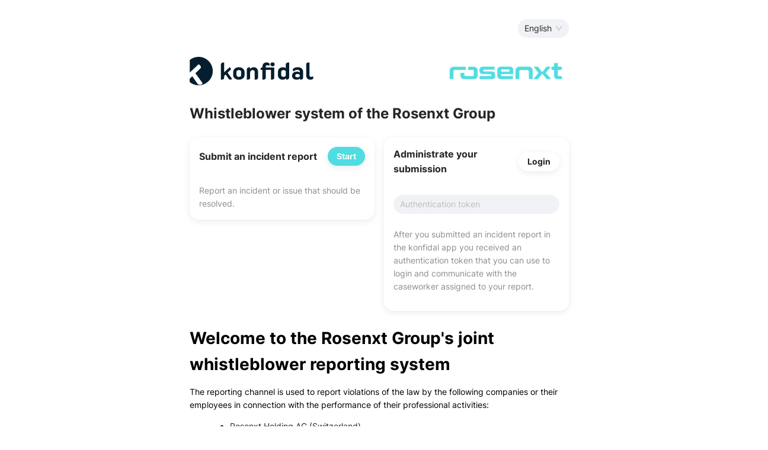

--- FILE ---
content_type: text/html
request_url: https://app.konfidal.eu/portal/445f05a4-2201-4313-97ec-53dc634abf7f
body_size: 1472
content:
<!doctype html><html lang="en"><head><base href="/"><meta charset="utf-8"/><link rel="icon" href="/favicon.ico"/><meta name="viewport" content="width=device-width,initial-scale=1"/><meta name="theme-color" content="#000000"/><title>konfidal whistleblowing system</title><meta data-react-helmet="true" property="og:url" content="https://app.konfidal.eu/"><meta data-react-helmet="true" property="og:type" content="website"><meta data-react-helmet="true" property="og:title" content="konfidal app"><meta data-react-helmet="true" name="description" property="og:description" content="The konfidal whistleblower system."><meta data-react-helmet="true" name="twitter:card" content="summary_large_image"><meta data-react-helmet="true" property="twitter:domain" content="app.konfidal.eu"><meta data-react-helmet="true" property="twitter:url" content="https://app.konfidal.eu/"><meta data-react-helmet="true" name="twitter:title" content="konfidal app"><meta data-react-helmet="true" name="twitter:description" content="The konfidal whistleblower system."><meta property="image" content="https://app.konfidal.eu/meta_image.png"/><meta property="og:image" content="https://app.konfidal.eu/meta_image.png"/><meta name="twitter:image" content="https://www.app.konfidal.eu/meta_image.png"/><link rel="manifest" href="/manifest.json"/><script defer="defer" src="/static/js/main.58d2dd67.js"></script><link href="/static/css/main.b318adcc.css" rel="stylesheet"></head><body><noscript>You need to enable JavaScript to run this app.</noscript><div id="root"></div></body></html>

--- FILE ---
content_type: text/html
request_url: https://app.konfidal.eu/assets/i18n/translations/en-US@POSIX.json
body_size: 1471
content:
<!doctype html><html lang="en"><head><base href="/"><meta charset="utf-8"/><link rel="icon" href="/favicon.ico"/><meta name="viewport" content="width=device-width,initial-scale=1"/><meta name="theme-color" content="#000000"/><title>konfidal whistleblowing system</title><meta data-react-helmet="true" property="og:url" content="https://app.konfidal.eu/"><meta data-react-helmet="true" property="og:type" content="website"><meta data-react-helmet="true" property="og:title" content="konfidal app"><meta data-react-helmet="true" name="description" property="og:description" content="The konfidal whistleblower system."><meta data-react-helmet="true" name="twitter:card" content="summary_large_image"><meta data-react-helmet="true" property="twitter:domain" content="app.konfidal.eu"><meta data-react-helmet="true" property="twitter:url" content="https://app.konfidal.eu/"><meta data-react-helmet="true" name="twitter:title" content="konfidal app"><meta data-react-helmet="true" name="twitter:description" content="The konfidal whistleblower system."><meta property="image" content="https://app.konfidal.eu/meta_image.png"/><meta property="og:image" content="https://app.konfidal.eu/meta_image.png"/><meta name="twitter:image" content="https://www.app.konfidal.eu/meta_image.png"/><link rel="manifest" href="/manifest.json"/><script defer="defer" src="/static/js/main.58d2dd67.js"></script><link href="/static/css/main.b318adcc.css" rel="stylesheet"></head><body><noscript>You need to enable JavaScript to run this app.</noscript><div id="root"></div></body></html>

--- FILE ---
content_type: text/html; charset=utf-8
request_url: https://app.konfidal.eu/api/media/public/image/b64?id=180&fit=cover
body_size: 27090
content:
iVBORw0KGgoAAAANSUhEUgAACCMAAAJxCAYAAAByw+rJAAAACXBIWXMAAC4jAAAuIwF4pT92AAAgAElEQVR4Xuzd71EcSbov4Pds7HfmOlDilgPoWKA+FgxlAT0WiLFALQuELFDLgkIWbMuCBQfqoHLgCgvmfqhkxM4AiaSErj/PE0FoNvanjVkJqquyfvnmf/[base64]/MiLWEbGKiKMHw+P1JSIuIuI8Is7buvqaycOs/Ncff/yRywAAAAAAAAA8uabrDyNiGxGvHk5OznVErNu6Os8FYS6UEQAAAAAAAIC9S9MQdhFxkIlO2ce2rta5EMzBP3IBAAAAAAAAgKeUJiLsYt5FhIiIk6brN7kQzIEyAgAAAAAAALBv25h/[base64]/jIhfcrmJumrr6ioXgpyZf/bt9edk5n+2U3C4kOdXz0sL9V9//PFHLgOTt5ALOQu3pEWDput/iYiXuRwPW9L3DI936+frZjFslf6rlxFxcM9vg6W5jIhdRJztc8FoqW4tlN1cp25+PYyIF/f9Pnhm1xFxU166iIiv6dcrpSbuc+s+7Pbzzir9+ktEHN3x2+Cp3L6OXaWvm2uZgmYBTdevI2IdEa8eTs7Gp4g4j4hzL6N4jPS5uI6I41jGz8l1fHvO3D0c/Xnpnck6hj9f6z08ly/x7fvcvcRCKCMwSbfKBTe/3jys3/yzD0+W6uamdVYPd+mlwzqGn/klPHzsy5cYFpgivi2aX918eeE2T+kzdRXD5+cqfIbC9/ocEWvXyKeR7gFW8a0k5T6AubiM4X7rIoYdQruH48xNugd7Gd/KVdYymKLLGJ4Xb1/Prh76Dfw5BWEbyy0YXUfEWQwvomaxbkVZqYRwmr6W+tn4ZM+Z6c93GxG/ZqLw1N5HxMZnwfwpIzBqHs7hp0z+4S69gNiGFw9j8jluLTZZOJ+e9HN1HMPLPQ+eUMZ1RJy2dbXNBXlYWhi7uUatwqQDluVTDMXinV1C85KubatbX0t9Acky3GyS2IXr2d+k57GLsL4ZMXyvHFtX4LZU1jkPzwERw8/IYcl13XRPsgv3IozHZUSsSn6fMz7KCIyGh3N4MpcxNGkntQCQxhV+yOUYhZtx5bsYFpvcPI7MrZd7p+HzFZ7SbwoJ3+/WNeo4lKTgxpcYFuK3U7uPZ5A2V9yUq9x/sWS3JzjunmKX75Q0Xb+NiJNcbmHcQxMRf64FnoWyzm0f27pa50KP1XT9RbgvYXw+t3W1yoWYLmUE9srDOTyb6xgahpNYyFREmLzL+HZUyCS+5+Yq7brZhPP/4Dn9t2vf49w6o9SCPDzsMoaF+dkcwzZXTdffFKvce8H9LmOYgHi+xGJC0/Vfw/XhLgoJC5c+Q9tcbonauvqvXOYxrLcyck1bV+e5ENOkjMCz83AOezOJkUfpxcS/[base64]/0kaL01D+hBKuY3iO2c79uqaM8KDriHg59+8B/lM6su0iPCM85Ken76X3M//O5WDP/q/PgHn6Ry4AP6Pp+nXT9bsYPuhehyIC7NtpuskfpfSSwsPHfB1FxIem6782Xb8Z8/fiFDVdv4mI/w1FBBiDdS6wJE3Xr1LZ8EP4nIdSTiLiwj3V80vrHFcxjJJWRIAyDiLiTUT8b9P121SynqvLXGDBDmKYrMiynIVnhAf9bBEhWeUCMAKmTM6UMgLFNV3/y62H8w/h4RzG5CDG/YLkNBdgFm4Wmv7fAhaanlzT9S+brr+I4c8UGAeloPjzueA8huOXLDBCeTf3VBdplz5P6C/rHK5p8HROYt6lhF0usHBHTdef5ULMQ9qUdJLLLdynXOCRlFeZAmWEmVJGoKim608j4io8nMOYjXKhMi0yHOVyzI5dfT8hfe7+O/zswOg0Xb/[base64]/0eHYX00L4Lowxh7A5zgblJ1+5duD7BPr2IiH/P5aXdvqTpUxdhuguMxdyeFTcRcZ0LLdxBlNsRzvichQmPj7HOBQCmQBmBH9Z0/SYi/jfGu8sauN9hLrAHGu/ceBXDrr7TXHBpbhURPLQDo5J2Yl+E6xOMxYfGmdvfLU132YWpjzBWN8+K61xwzNJ0hHUmRsQr6wLz0wzHuSkv5/3e1tVFLgQwBcoIfLem6182XX8Rw5g0gFJMRuC2g4h413S90YyJIgIwVqmIsAsv7mBsXjfDsSk8QjOcT34VNlzA2N1MSdhO+VmxravziHifyxHvGscPzUaabLLNxIj42NaVUikwG8oIfJfUPN6FFyEAPI9fw9nHigjAaCkiwOidKCTkpZ23/wrXMpiSk4iY9LENbV2dRsRlLkdMunjCfzgPn7U5l21drXMhgClRRuDR0gLGh3DDAMDzehHDItNxLjhj21BEAEZGEQEmQyHhAenP5l0uB4zSUUy/vH4cEde50MIdRYRd4hOXjo+yrvGw64hY5UIAU6OMQNatMxOd5QTAvhxERDv1s0F/RHpg/zWXA3hOiggwOSeNc7f/Q1rruAhrHTB1BxHx76k+K7Z1dRUR60yM4XNsyRsUJi393b3O5RbuOiJWbV19zQUBpkYZgQfdGgvtzEQAxuDDVBeZfoQHdmCM0jPCNhQRYGreeZEzcAQWzNJknxXbujqPiPe5HLGd8rEcS3Xr2YGHnbZ1dZELAUyRMgL3SrudrsLDOQDjMtlFpu/[base64]/E619bVLiLe5nLENq1jM0K33jFwv+uIWKUSEsCsKSPwV7uwSwCA6TiIYZFpNosQaaToi1wO4Dmla5OXeDAvZ7nAXKQjZk5yOWBWJvusmEa2f87lFu5FKPGPmc2OD1NEABZFGYE/pV0CiggATM3cFiE2uQDAc0qL+It5aQkL8mrC56o/WhoT/S4TA+Zpys+KxzG8sOR+v6ayGSOS/k6UmB922tbVRS4EMBfKCETEnzud7BIAYKpmsQhhKgIwUqdhZxPM1SYXmDJjooGY6LNi2jG9yuWIzRSP45ir9HehAPiwt21dbXMhgDlRRuDmJsFOJwCmbtN0/WEuNHKbXADgOaUXeZNbwAce7cXMpyNsQ5kKiHg3xRfWaef077ncwh3EdKdfzIoC4KN8TMewACyKMgIRHs4BmIdJL0I0XX8cpiIA42MqAszfJheYonRv9WsuByzGNhcYo7auziLiUy63cEdN19tot3/[base64]/u1RTPU79L0/WriDjJxIDlmuQ4/7auLiLi91xu4Q4i4jwXohyTiB7lNP38AiyWMsJCpV1OjmcAYK5OJ7bjxS4XYFTSNdTzAizLOheYiE0uACzar6m0NDltXZ1FxMdcbuFepSMDeB5n4ZnhIe/butrmQgBzp4ywQKmxOMkWMAA80kFMZCE6fS6/yuUAnplFXFiedS4wdum8cPdVQM4mFxix04i4zIUW7t1cpv2MWdrsaBLR/T61deWZCiCUEZbqNJydCMD8nUzkvEhTEYAxcm2C5TlIL/OnzMYL4DFeTXg6wtcYymPXmejSnU9kPWCSUtnDZ+79LmMGJU+AUpQRFibdhGnkAbAUU/jMW+UCAM8pLS6+yOWAWVrlAmOVihSuXcBjbXKBsUrnz0/hWXefXoSX5U9pGzY73uc6Io5TcQiAUEZYIlMRAFiSKSzQrHIBgGc29Z3RwI+b8s//FO77gPGY7HSEiIh0Dv3HXG7hTtJRAhTUdP1ZRBzlcgu2auvqKhcCWBJlhAUxFQGABToY8+JD0/WHYQcfMD5TfhkJ/JwXUzxnO71QfJWJAfzV1NdJT2MYB8/9ztJzNwWkKUSvc7kF+y1NLgHgFmWEZTkOUxEAWJ4xLzBNbrEfmLdUYLbTCZZtlQuM0DoXALjDr1N+UZ3GwK9jGAvP3Q4i4jwXIi/9rGwzsSV7nyaWAPAXygjLsskFAGCGjka8wKSMAPM11R0xq1wAmL1VLjAmqUR1kssB3GPM5fWstAt7ncst3FHT9ZtciKzzsNHxPp/aupr0tQTgKSkjLEQaWWgMNABLNdaHwlUuAEzWVMsISlLAKhcYmXUuAPCAdS4wdm1dnUfE+1xu4d6k9XF+QNP1Z2F62n0uYwbXEYCnpIywHOtcAABmbKznn3vpB/P0pa2rq1xopFa5ADB7ByOeKnWXdS4A8ICDpuvH+rz4aGlX9mUut3DnaZoO3yGVOF5nYkt1HRHH6cgUAO6hjLAARhYCE+HGnaf0oun6Mb74N+IQ5mnK59KO8VoJPL9JXAvS/Z2dmsDPmnwZITmO4eUodzuIiG0uxDfpvcKUn22e2mrCJXSAZ6OMsAxzuaEG5m2q46yZjlF9HhoRCbN2lguMUdoJrSQFREykjBCmIgBlzGITV3opus7Elu7XpuvHeozjGJ2H54P7/NbWlbVMgEdQRliGUb18AfavratdLrMHJiPw1Mb2eWg8JMzT+wnvjjnMBYDFmEoZYWz3d8BEzeGohoiItq7OI+JtLrdwm5FOThyVpus3EfEql1uo921dbXOhkdnlAgBPRRlh5tIopV9zOWBRvuQCe6JNzFM7Gtn5kBY/YH4uI2KTC43YKhcAFuMwF9i3NM3lRS4H8EizKCNERLR1tYmIz7ncgh1ExHZk6wOjkiY5vsnElupTW1ema8DTuMoFmCZlhPmbzY00UMwoz3pL0xqcbchTW+UCAD/oS0Ss27qa8qQfC7LAjaNcYASsdwAlze2achzWWB5yFNMuET+ZVNLY5nILdRnTPQpllwvACNisOFPKCPO3ygWAxRllGSEZ878b87DKBZ7RKhcAJuNzRLycwZmhJrYAf0qTB8ZslQsAfIeDOY3uTwXZuRUsSns9l+M5CtuGyUN3uY4Jl89tAmMCvsxgTYV7/DMXYPLcUAG3fU43n2O1iYiTXAh+wioXAPgOlxGxSWfzzoHJCA+7jmGnxi7954uImORi5IK9jOH7/DD98xR2/+/TYYx7VKojKYHSVjGjXZltXe2arn8bxu0/ZNt0/cu2rq5ywSVouv40fL7e53gGL0rPw7or47XNBZguZYQZS23eg1wOWJRNLrBPbV1dNV3/PiJe57Lwg7x0AH7Ulxheyl3FsEh9PsNFS9fIv7uOYVFkO4PFR/4ynjaNIT6OYdzuqzvySzfaglI6yxqgtFVEnOVCU9LW1SZdM33O3e0ghnu91cOx+UvvEt7lcgv128g3dz3WaQz3vt4ZMTZfYmafv/wnZYR5W+UCwKK8nciN8yaG65cXIjyJputXI/lZmM0I0EIuY1gEuhjJ3w+wbNcRcdbW1SYXZLrSmN1tDLsiVzEsgLkH/eZljPcYtVUuAPADVrnARB3HUKY1ev9ur5qu3yz5vi8VNMf6mb9vH9u62uZCU9DW1dem69cR0eay8IyuY5g8YurgjP0jF2DSVrkAsBgfp/JQlW48VjG8mISnMJYSgCb64DoimrauXrZ1daaIAPsxpzOSC7iMiNVU7p0oo62rXVtXLyPiYy7LKLhmAU/hYI73RGmd5TiXW7g3c/y7/w7bUFa5y+e2rta50JSkIwabGNZiYN+uY3j2NoVw5pQR5m3JN1DA4OYl3zoXHJNbhYT3mSj8CJ+P43Hz0GEHBuzfaMexP7ObIoLFkIVK980KCYMxXxdWuQDAD5rl82K6t/k9l1u48zQhYFHSTvlfc7kFuoyZlnjSGsxhDPe8Sgnsw3VEvI2IQ8/ey+CYhplquv4wtBlhyb7E0Go+m+qIo/Tvfdp0/XkM5/iePPw74NEOcwGejRd+wJgYD0lEDIWE9DJi6Qvzo3whl9Y7TJgCnsoor30ltHV1lo4lWvrn231exLCWNssX0HdJ0yDOcrkFuo6I9ZyfC9L/t3XEcJxpfCt6voz9FlJf5QIz9SUirnKhCfsaw3FBERE7U1GXRxlhvmZ747wH1/HtQgljtovhg303p5d76eZkFxHrWzfHv4TrXMRyb9B/lj+3cXg/p2sVMAunbV1d5UIsxjqGBUEvvcfnMBcA+AlzX2tYx7DOaRPb3X5tun7d1tU2F5y6VLzchnuduxwvab3i1trr3jVd/0cuM1NbxwQyZ8oI8zX3G+encB3Dh+5F+vXKYiSMy5hujscklTRepq/j8CCZ1XT9oWv83tl9AeOyygVm7ssSFp15vLauvjZdv4mId7ksz26VCwD8hFmX19Pn23FE/DuXXbCzput3C1gzOIuIo1xogX6zaxugLGWE+VJGeJzriDiPiHPnVQNT9deSRlpYWIfRiw85jHmPPxu7TwtY2AGmZZMLsEjbGL43FD3HxXrH07iMYdIe0/IyXKOKm3t5va2ri6brf4uID7nsQh3EsF4828+bpuvX4TjUu3xUUAYoTxlhvmZ7s1TIlxgWlc7nfPYTsEypXHWeztPdxsx3dvygw1yAJ6UACIyN6xJ/k3aPnofF+rH5JRfgTpcxTIK8+fq6pBHUS5BGrr+Mb8carkJZ4UcdxszL621dbdOURZ9xdztquv6sravTXHBq0lqRSYV/97mtq3UuBMD3U0aYL+d+3e9tRJwpIf4N6psAACAASURBVABzl3ZyrFLj/SwsQt12mAvwpCx8A2Py2bMBD9jFcl/UjPWlv6Lt432KoWy1hHHji5c+y3bpP/5ZsksvnI/Tl/XCx1nFMo6IPI2hsGJU/91eN11/PsOR/edhfeivLmO4RgLwBJQRZqjpelMR7nYZEWvNf2Bp0o6HixgWUzxwDsa6uL4IPouBkdnlAizaLheYsdG9nEo7v3nYdQxF5K0CAhH/cazfaSqqr0Oph/hzAtA6rBU85Dwd2zGL4mrT9Wcxws/3PbuO4Z3BLP6OAcboH7kAk+Th/[base64]/NXHtq7OciEAfp4ywjxN+caopOswJQLgLptwXMOLXIAnY/whMCrGsgITdhnDkZQKM/[base64]/6Tp8fgI8O2WEeTrKBRZgnQsALFna8WChCQAApuetI2Z4Iuswpn/x2ro6jeEYGO62ncjkjPOIOMiFFmbt8xPg+SkjMEef00s2AB626IZ8GlcIAMB0mIwQ8aWtq00uBD8i7RY+zeVYhONQTLnPQYx82mTT9ZuIeJXLLczvJikD7IcyAnM0qbO7APZolwsAAMCImAQZsckF4Ge0dbWN4Uz1pVvlAnOWNnpN4jiCPXmVXviPTtP1LyPiTS63MB/TUTQA7IEywsykm40lu9ZwBHictLhgpwMAAEzDl/SiGJ7aJhdg/tq62kXE21xuwd6MbeJi0/W/xMKnYN7hsq2rdS4EwNNRRpifpY8sdLMF8H2clQcAANNgVyfP5TwU14mIdCzM51xuwbapADAW24h4kQstyJdY+JQTgDFQRmBulBEAvs9VLgCFHeYCAADcyZoHz6Ktq6/h+41vjkM55T4vYigA7F3T9acR8WsutyDXEXGcrmcA7JEyAnNjhy/A97nKBaCww1wAAIC/uUzHrMFzUUYgIv4spxzncgv2ayoC7E06uvldLrcw67auvCsAGAFlBObk2oM5ABOy1J0lr3IBAAD+ZpcLQGG7XIDlaOtqFxFvc7kF26RCwLNLx0Rsc7mF+b2tK4UqgJFQRmBONB0BmJLFfm41XW9XDQDwXZquP8xlZm6XC0BJaTf8ZS7HcrR1tYmIT7ncQh3E/goBZxFxlAstyMe2rs5yIQCejzICc7LYlzoAP8G1k33Y6whLAGCSDnOBmXPfzj74vuOv1hHxJRdaqKOm65/1JXjT9euIOMnlFuSyrat1LgTA81JGYE6+5gIA/I1rJ/vwqun6VS4EAMDAsZTsyVUuwLKkiRkm3d3v9XNNAkzHQjxr+WHkriNilQsB8PyUEZiTq1wAAEZklwvM3Pm+ztQEAJiYz7kAPJFdLsDytHV1ERG/53ILtm26/pdc6Gek//1tDMdDkIoIqSwDwMgoIzAnV7kAADAaBxGxMyEBAABgWtq6OouIT7ncQh1ExHku9JM2EXGUCy3IaSrJADBCyggAAPvhQXlYpPlX0/VbpQQAgHu5b2RffO/xkHVEXOZCC/Wq6frTXOhHpGMgXudyC/K2rattLgTA/vwzFwAA4EkYH/jNSUScNF1/HcOC5+7hOAtyEX//WbkwfhOAhfG5x160dfW16fpcjIVK3x/rGJ7fHBfwd++art+V3LHfdP1hDMczMPjY1tUmFwJgv5QRAAD2o9iCxIwcRMSr9AX3urUofnOG9k1pYRcRX0su+AEAAHdr6+oiTQD4kMsu1HnT9S8LlqnPQ/HjxmVEPMn0CQDKUkYAANiDtIvkOiwkwM949Zdf30T8WVa4jKGkcBERRXckAQAAg7aubo7dO8lEl+hFRJzFcKTFT2m6/iwijnK5hbiOiFXBkgcAT0gZAQBgfy7CFAB4Kkfp6yQiIpV/dunrvK2rq/t+I8vSdP0ul2HxXuYCALBwpzF8XnpZ/ncn6biGbS54n6brjyPidS63EIoIABOjjAAAsD/KCPB8DiLi1/T1run6yxjOW1VMwHUYAOAnpMl/6xiKv6b//d1Z+vP5UYqR35yaegcwLcoIAAD74wEa9ucoIt7Ft2LCWQzFBDtsAADgO7V1ddF0/WlEfMhlF+ggFGBLePszEyYA2I9/5AIAADyZXS4APIujGBZNr5qu3zRdf5jJAwAAf5FeFL/P5eAHfGzrapMLATA+yggAAHuSRsN/[base64]/SjhHnacI0vI5hSsLLXBAAAJauravT8LzLj3nf1tU2FwJg/[base64]/XrXAgAAJYqjd9f5XIszvu0QQOAGVJGAAAYj23YJQJT9qHp+pe5EAAALFXa/f57LsdifGrr6jQXAmC6lBEAAEYi7RIxHQGm7bzp+l9yIQAAWKq2rs4i4lMux+xdRsQ6FwJg2pQRAABGpK2rTUR8yeWA0XoRSkUAAJCzDs++S3YdEcdpUwYAM6aMAAAwPkYUwrSdNF2/yoUAAGCp0kvo41yO2Vq1dXWVCwEwff/MBQDGKI0/fhkRq0x0DL5GxEVEXGj7Ao/R1tV50/[base64]/U4j4jIXYhaOmq7f5kIAzIcyAjB6TdefRUQbww7DuTiKiH83Xb/OBYHlauvqPCI+5nLAaB3EsLAKMEVXuQAAlJCONltHxHUmyjycWBMFWA5lBGDUUhHhdS43YR/S1AeAO7V1tQ47RGDKTEcApuoqFwCAUtq6uohhKirL8EEhAWAZlBGA0Wq6fhXzLiLc2HpJAWSsQiEBpuogHLkCTJMXQgA8mzS6/[base64]/oa2rTUT8T0R8yUSBcVjlAgAjsMkFAOBnpB3wR7kci/S66fp1LgTAdCgjAGN0mAvMVZoKAfBobV3tYpis8j4TBfbPZARg7D6lewsAeBJN128i4iSXY9E+mCoHMB/[base64]/xsRbyPiS+a3AE/PZARgTC5DEQGAJ5ReJJ+HIgI/5iiGIgsAE6WMAAAwc21dXbV1tWnr6jAi/juGYsLlw78LeCLKCMAYXEfE27auXioiAPDEtjG8UIYfddR0/TYXAmCclBEAABakrauLVEx4GRH/JyKaiHgfEZ8f/p1AIQfGjAJ79CWGUuJh+//bu7urOJJ0XcDf2Wvfo+NAiVMOwFjQjAUiLSDbgqYtaLCgaQuotiDBgilZsIUDuSEtUFkw5yKDEZIQASKoyp/nWYs1P+vVRaurksjIN79YLs4yWQB4lfQA+UMuB89wUrXdWS4EwPD8dy4AAMA0NcvF5+jHZV7d/39V2x1GxH70b2/vP/h5/+2fB37aYRg1CmzHJiI+RX/NuTIFAYBtqdqujoiTXA5e4I+q7W6b5WKVCwIwHMoIAAD8R3pI8SkeFBQeSmUFb3XzlHfx5SiCw/SjzPK1/VyArfpnLgBj1CwX61wGAN5C1XbHEXGZy8FPuEyFhHUuCMAwKCMAAPBs3qjkmb4qs6QSy2l4M+refi7A9tjIBAAoJ639V7ncjP0VEZ9zoW+cRsReLjQjV1XbHdmfABgHZQQAAOBNpU2iOp0ZexU20kwXAQBgcqq2exfW+085b5aLs1zoW1Xb3YZJEw/[base64]/[base64]/[base64]/[base64]/ZDH7EXEOr28A7t2qhzD1CgjAAzXHxYelJZGz33I5WZgCpsIMAXGwA5EOkt2zpQRAIDZSYXMP3O5maunslZOhYo6+oIFX9uLiCsj8nfOfl3/[base64]/tNUXkn5vC9e6n3EfGvqu1WjhZkrJQRgKGy8HjcL9EvPtZV29XGNPGtqu3eVW13mkoI/4p+wcr3bnMB4G2kDZ0PuRw7cZsLzMTaxiMAMEXpbW8Typ5WN8vFLF6SSoWLOvoCBt+7rNrO8YLbNYvv3k86iYj/TaUEn0tG5b9zAYAdsfB42i/p57Jqu4/Rj9f7FBG3c7lhopcmZexHxGFEHIW3G57L9wR2IB0bY1rLcN3mAjOxF/0a6ygiTmfyVhwAMHGpbPlbLjdz581ycZULTUmzXHxKn40ml52pVdV2R/Zbt6NZLj5XbZeLzd1J9EeJbKJ/JrCOL88Fbn/8x2B3lBGAobrNBfiP+2JCRER8s2D7+F2asXsXCgev5sESbFdq7Z/Gg99XDNJtLjAzJxFxXLXdVURc2IAEAMYqHUN1mcvN3HWzXJzlQlPULBdXVdudh+L4Y/ain5y2by9paz6GvYPn2It+6uR/Jk8+eC5wE8OePP05+gLFlfvseVBGAAapWS5utSCLsHCD742qpJM2jRzJwhgdRT+55Tj6m2QGrlku1tZf39mLL2+e3EW/YfIp+uLG7Y//GAyCt6MAuL+nXOdyM3cT/XEFs9UsF2fps+JIve/dFxKOFBK2wt/x643hRbYPEfFHmvp81iwX60yeEVNGAIZMCxJ4C4Nu3Kax4Mfh2A1gN+4i4n0uNFPv048NWkYjFYzuj3VbKScAzEvVdu8iYhXKwU/ZRETtIXNE9IWMddiLeMxBRFxFv1fD2/oU7rnm5JeI+FfVdn81y8VpLsw4/VcuALBDt7kAwE+4zQV2oWq7o6rt1hHxr+jP8XTzD+zCoAtbwE/5Jfqxy/[base64]/szlZu4mvP3/pFTUuM7lZuzSG9xvyn3pfH1wrNz0KCMAQzeoB4fA6A3mZqZqu3cRcZHLAZN0mwvsSnoL5SaXAyZjlQsAMB6pZLbK5WZuExF1WvfytDrcGzzlSrHzzaxzASbtKBdgXJQRgKFb5wIAL7DOBbaojn5MMjA/t7nAjq1zAWAyDowZBpiGVHhfh/vMnNo01udJhY06+gIH39uLiHX67lHWOhdg0vZzAcZFGQEYuqtcAOAF1rnAFtW5ADBZQ38La50LAJNynAsAMGyKCM923iwX9hpfIBU36lxuxhQS3kD63N3lckyWiSMTo4wADFpaeGjfAiV8HMoYxnT22UEuB0zW0N/[base64]/yZyoJ8Uom9sF0KCMAg5cWHn/ncgBPWOUCAFsyio3QVOAaS3ECAGBWqrY7DOXR5zhvlgt/TwWlYkedy83cZfqO8nq+vzABygjAWFh4AK/hGgIMxSjKCMkqFwAAYLuqtnsX/[base64]/[base64]/J3LAbNmKgIwJJu0cTJapiMAAGzdKiIOciGibpaLT7kQby/twxxHXxDhcXsRsVZI+GmnuQAwPMoIwFidhYUt8Lg750QCA7PKBUbCxg8AwBZUbXcRER9yOeK8WS7GPoFsUtJLZMe53MztRcQqTT/[base64]/04LMFjIAyAjB66biGj7kcMGl/NcuFN0iAIdnExKYifOMsvOUEAFDKOvqR7Tzt3L3/uKRytofGeZdV2/[base64]/Zy5HbCKidu8/CafhoXHOXkRcVW33Lhekl64NpibDgCkjAJPSLBersCEOc1GnEhLAkPw+t2tTWn95ywkA4JnSKPaLXI6IcO8/GR4aP9tBRKxzIb5IRyQehc8WDJIyAjA5CgkwC7+mt3EBhuTvNH50dprlog6FBACArDSCfR39G9A87dy9/7Skh8bHuRxxULXdKhfii1RaOgqFBBgcZQRgkhQSYNJ+Td9xgCG5SQ/kZ0shAQDgaWn0+lUoDVtXFgAADx5JREFUIjzHdbNcnOVCjE+zXKwj4vdcjjip2m6WZfefpZAAw6SMAEyWQgJMziYi/jmFIkK68Qam4yb6DY/ZS4WE81wOAGCmVtGPYOdpNxFR50KMV5oop8ic91vVdnUuxBcKCTA8ygjApKWHllVYfMDYbSLiyEN8YIBuor8+fc4F5yK9waYQCgDwQBq5/iGXIzYRUVtfz8Jp9PdTPO2yarujXIgvUiHhMHy+YBCUEYDJS2fLHUXEXSYKDNNNROynGwmAIVFE+IFUCP1HKIQCAER6s/kklyMi+iKC+/8ZSPdRx+Ge4TmuqrY7zIX4olkubqN/JnD9dBJ4a8oIwCw8aENafMC4/NUsF4ce9AED9DEUEZ6U1l/70f9dAbyKCVnAWKUHiJe5HBERcZ5eKmIm0gPj41yO2IuIddV273JBvmiWi8/NcnEcEb/nssDbUUZgSmwE86RvFh8atzBsm4j4Z7NcnOaCADvwV7NcKCI8Q1p/HUXEeS4LwA+tcwF4Q0Zcv56H689znY77YmZS4dDD4ry9iFjlQnyvWS4uop/cZ3Iy7IAywvTMdkPU+C6eKy0+DsNbejBUf0d/LMM6Fxw5pSgYn01EVIpSL5c2lv8R1l8wVLe5wEDMdQN5tns9DMJcP3+3ucBzVG13FhHvczniJiLqXIjpSvu1f+dyxIeq7Y5yIb73YHKyojxsmTLCxMz4gfxcNyT4Sc1ycZve0qvC5weG4ib6aQj1TN42nuvvbBirjxFxaGzsz2uWi09p/WVKFQzPbS4wELNcP814r4dhWOcCE7XOBZ6pzgWITUTMZR+Ap52GaSzPoRz/k9LkvrNQlIetUkaYpjleRNe5ADwmPVC4b0TaFIfduIuIX5vl4nAG0xAeWucCwCBsor9GHTX9eaa8UnrraT+8kQJDsRnRGmyOhbDrXADe2By/d3cl1n3p7WVTEfJqpSsi+gfFEXEc9mhzPuQCPO1BUd6LisO0zgUYF2WEaZrjTcIc/5kp5EEjcj+UEmCb7iLi92a52G+Wi1UuPEF+d8GwbaJfF8z1GvWmHqy//l8Yxwq7NqY1yVXM735tTP9+mKD0kHhuD2pWucAzHeUCxLnJYzyUikDHudzcOaqhjGa5uGqWi/[base64]/vwgYQbNPHZjxHNNw7i/kUl+pcALYh3b/N5Rx3ZdTtuAnXOJ6QXl4xQe3HXKfeQColHEXEP6L//M1lzTkkN42jeybn//z73//OZRihqu3eRd8eOshEx+5j+uUAb6pqu/3oR4TVMf3vFZR0Hf1o2SsbOo+r2m4dEb/kcsCbuY6IVWPS1uBYf8Gb20Q/BeY2Fxyaqu0OI+J/[base64]/JnLzch544iTrUv7d0fx5bnAFH8X7tp1s1wc50KMjzLCxKUL5FVMb8PuOiJqm8cMQdoEu/85jGluhsGP3EX/dsw6ItZj3tDepQn/voah+BhfrlPrp6OMwTfrL9dOeJm76B8EjX7dlopKq5jOdeAuIk5N62HI0r3LRUznTeVN9EczXOSCPyMVONZhryjCfi6vkNb/q/AA+E2KU7xcur4fxZdnAnP/bL6Wl48nTBlhJtIombMY/wXRjTmDlzbEDtPPUUS8Cy14puEmIm6jLx98iohP3mYoa0K/r2GXPkZ/jbqN/jq1fjLNJKSNoMOI2I9+/bUfrqXwrU30DxAvprbJlx5Q1NG/qTbGB3430f97WeWCMBTpd+9pjPt7t4r+uK43vSamv6uLmE5x6qVuot/PXeeC8JRUhjpNP2O87ryWiQgDlj6f988D9tPPXK/7L7GJfh18lgsyXsoIM5POKjuK/qI4hgvhJr489FpN4c0N5iuVFB7+RPTfx3v7YdOc3biL/qFdRMTn6K+5kf7zc0TcKh1sV9qsquNLsWmON9nwrdy16tNbbyQzPul6er8p9O7Bf7/nGsvU3cSXKVazOJomFRP248s911Dd/y7z+4vRS79v9+Pr37FDtY4d3eOm69P93uyUX1q5389dR/+7x34uxaXnHMfRX3em+n26/y5dRf9dun06zhA9KCk8vBe9/98R83yR8eFn+81LgeyeMgIAAAAAAAAAUNR/[base64]/wFepoBxHwDn5wAAAABJRU5ErkJggg==

--- FILE ---
content_type: image/svg+xml
request_url: https://app.konfidal.eu/assets/img/logo_and_text.svg
body_size: 7280
content:
<svg width="771" height="177" viewBox="0 0 771 177" fill="none" xmlns="http://www.w3.org/2000/svg">
<path d="M263.7 136.2C261.5 140.3 257.95 142.35 253.05 142.35C250.95 142.35 249.1 141.9 247.5 141C245.9 140 244.4 138.5 243 136.5L224.55 110.1L214.65 119.4V130.35C214.65 134.65 212.95 137.75 209.55 139.65C206.15 141.45 201.05 142.35 194.25 142.35V50.2499C194.25 39.8499 201.15 34.6499 214.95 34.6499V96.2999L248.7 64.6499C254.4 69.0499 257.25 72.5499 257.25 75.1499C257.25 76.7499 256.8 78.1999 255.9 79.4999C255.1 80.6999 253.75 82.1999 251.85 83.9999L236.4 98.6999L263.7 136.2Z" fill="#041E2F"/>
<path d="M306.589 142.35C299.989 142.35 293.989 141.15 288.589 138.75C283.189 136.35 278.939 133.05 275.839 128.85C272.739 124.55 271.189 119.7 271.189 114.3V94.3499C271.189 88.8499 272.689 83.8499 275.689 79.3499C278.689 74.7499 282.889 71.1499 288.289 68.5499C293.689 65.9499 299.789 64.6499 306.589 64.6499C313.389 64.6499 319.489 65.9499 324.889 68.5499C330.289 71.1499 334.489 74.7499 337.489 79.3499C340.489 83.8499 341.989 88.8499 341.989 94.3499V114.3C341.989 119.7 340.439 124.55 337.339 128.85C334.239 133.05 329.989 136.35 324.589 138.75C319.189 141.15 313.189 142.35 306.589 142.35ZM306.589 124.65C311.289 124.65 314.939 123.6 317.539 121.5C320.139 119.4 321.439 116.5 321.439 112.8V95.3999C321.439 91.4999 320.089 88.3499 317.389 85.9499C314.789 83.5499 311.189 82.3499 306.589 82.3499C301.989 82.3499 298.339 83.5499 295.639 85.9499C293.039 88.3499 291.739 91.4999 291.739 95.3999V112.8C291.739 116.5 293.039 119.4 295.639 121.5C298.239 123.6 301.889 124.65 306.589 124.65Z" fill="#041E2F"/>
<path d="M356.18 80.2499C356.18 75.2499 357.83 71.3999 361.13 68.6999C364.43 65.9999 369.33 64.6499 375.83 64.6499V75.5924C378.5 72 379.93 71.0499 384.53 68.5499C389.23 65.9499 394.43 64.6499 400.13 64.6499C405.13 64.6499 409.53 65.7999 413.33 68.0999C417.23 70.3999 420.28 73.5999 422.48 77.6999C424.68 81.6999 425.78 86.1999 425.78 91.1999V130.35C425.78 134.65 424.08 137.75 420.68 139.65C417.28 141.45 412.13 142.35 405.23 142.35V94.3499C405.23 90.9499 404.13 88.0999 401.93 85.7999C399.83 83.4999 396.83 82.3499 392.93 82.3499C388.13 82.3499 384.23 83.8999 381.23 86.9999C378.23 90.0999 376.73 93.9999 376.73 98.6999V130.35C376.73 134.65 375.03 137.75 371.63 139.65C368.33 141.45 363.18 142.35 356.18 142.35V80.2499Z" fill="#041E2F"/>
<path d="M453.43 81.2999H441.58C441.58 76.0999 442.28 72.2999 443.68 69.8999C445.18 67.3999 447.43 66.1499 450.43 66.1499H453.43V60.8999C453.43 52.8999 455.78 46.5499 460.48 41.8499C465.28 37.0499 471.68 34.6499 479.68 34.6499C484.98 34.6499 489.38 35.8499 492.88 38.2499C496.38 40.5499 498.13 43.4999 498.13 47.0999C498.13 48.6999 497.78 50.2499 497.08 51.7499C496.48 53.1499 495.63 54.3499 494.53 55.3499C490.73 53.3499 486.98 52.3499 483.28 52.3499C480.08 52.3499 477.73 53.0999 476.23 54.5999C474.73 55.9999 473.98 58.3499 473.98 61.6499V66.1499H526.63V130.35C526.63 134.45 524.98 137.5 521.68 139.5C518.38 141.4 513.18 142.35 506.08 142.35V81.2999H473.98V130.35C473.98 134.55 472.33 137.6 469.03 139.5C465.83 141.4 460.63 142.35 453.43 142.35V81.2999ZM516.43 58.9499C512.63 58.9499 509.43 57.7999 506.83 55.4999C504.33 53.1999 503.08 50.2999 503.08 46.7999C503.08 43.2999 504.33 40.3999 506.83 38.0999C509.43 35.7999 512.63 34.6499 516.43 34.6499C520.23 34.6499 523.38 35.7999 525.88 38.0999C528.48 40.3999 529.78 43.2999 529.78 46.7999C529.78 50.2999 528.48 53.1999 525.88 55.4999C523.38 57.7999 520.23 58.9499 516.43 58.9499Z" fill="#041E2F"/>
<path d="M578.375 142.35C573.075 142.35 568.275 141.2 563.975 138.9C559.675 136.5 556.275 133.25 553.775 129.15C551.275 124.95 550.025 120.25 550.025 115.05V91.9499C550.025 86.7499 551.325 82.0999 553.925 77.9999C556.625 73.7999 560.325 70.5499 565.025 68.2499C569.725 65.8499 574.925 64.6499 580.625 64.6499C584.025 64.6499 587.675 65.3499 591.575 66.7499C595.575 68.1499 598.875 70.0999 601.475 72.5999L598.775 70.5V48.1499C598.775 43.9499 600.475 40.6499 603.875 38.2499C607.375 35.8499 612.625 34.6499 619.625 34.6499V128.7C619.625 132.6 618.075 135.85 614.975 138.45C611.875 141.05 607.125 142.35 600.725 142.35V132.222L602.825 129.6C599.625 133.9 596.175 137.1 592.475 139.2C588.875 141.3 584.175 142.35 578.375 142.35ZM584.825 124.65C589.025 124.65 592.425 123.7 595.025 121.8C597.725 119.8 599.075 117.3 599.075 114.3V92.6999C599.075 89.7999 597.725 87.3499 595.025 85.3499C592.425 83.3499 589.025 82.3499 584.825 82.3499C580.225 82.3499 576.675 83.2999 574.175 85.1999C571.775 87.0999 570.575 89.7999 570.575 93.2999V113.55C570.575 117.15 571.775 119.9 574.175 121.8C576.675 123.7 580.225 124.65 584.825 124.65Z" fill="#041E2F"/>
<path d="M665.576 142.35C660.676 142.35 656.076 141.4 651.776 139.5C647.576 137.5 644.176 134.65 641.576 130.95C638.976 127.15 637.676 122.6 637.676 117.3C637.676 112 639.076 107.45 641.876 103.65C644.676 99.7499 648.376 96.7999 652.976 94.7999C657.676 92.7999 662.776 91.7999 668.276 91.7999C672.876 91.7999 676.926 92.4999 680.426 93.8999C684.026 95.2999 687.376 97.3499 690.476 100.05L686.276 96.8873V93.1499C686.276 89.3499 684.876 86.3499 682.076 84.1499C679.376 81.8499 675.526 80.6999 670.526 80.6999C666.126 80.6999 662.226 81.4999 658.826 83.0999C655.426 84.6999 652.676 87.0499 650.576 90.1499C648.176 89.5499 646.126 88.4499 644.426 86.8499C642.826 85.1499 642.026 83.2999 642.026 81.2999C642.026 78.1999 643.376 75.3999 646.076 72.8999C648.776 70.2999 652.426 68.2999 657.026 66.8999C661.726 65.3999 666.876 64.6499 672.476 64.6499C683.376 64.6499 691.776 67.1499 697.676 72.1499C703.576 77.1499 706.526 83.9499 706.526 92.5499V129C706.526 133.7 704.976 137.1 701.876 139.2C698.876 141.3 694.076 142.35 687.476 142.35V134.705L690.326 132C687.026 135.4 683.576 138 679.976 139.8C676.376 141.5 671.576 142.35 665.576 142.35ZM671.276 127.65C676.076 127.65 679.826 126.75 682.526 124.95C685.226 123.15 686.576 120.55 686.576 117.15C686.576 113.85 685.176 111.25 682.376 109.35C679.676 107.45 675.976 106.5 671.276 106.5C667.076 106.5 663.726 107.45 661.226 109.35C658.826 111.25 657.626 113.85 657.626 117.15C657.626 120.55 658.826 123.15 661.226 124.95C663.726 126.75 667.076 127.65 671.276 127.65Z" fill="#041E2F"/>
<path d="M752.268 142.35C743.568 142.35 737.018 139.9 732.618 135C728.218 130 726.018 123.7 726.018 116.1V46.6499C726.018 42.3499 727.668 39.2999 730.968 37.4999C734.368 35.5999 739.568 34.6499 746.568 34.6499V115.35C746.568 118.65 747.318 121.05 748.818 122.55C750.318 123.95 752.668 124.65 755.868 124.65C759.668 124.65 763.418 123.65 767.118 121.65C768.218 122.65 769.068 123.9 769.668 125.4C770.368 126.9 770.718 128.4 770.718 129.9C770.718 133.1 769.118 136 765.918 138.6C762.818 141.1 758.268 142.35 752.268 142.35Z" fill="#041E2F"/>
<path fill-rule="evenodd" clip-rule="evenodd" d="M63.3743 174.27C71.4451 174.27 77.2924 170.879 80.9161 164.097L35.9498 102.064L61.3977 77.7475C64.5272 74.7699 66.7509 72.2886 68.0685 70.3036C69.551 68.1531 70.2922 65.7545 70.2922 63.1078C70.2922 58.8069 65.5979 53.0171 56.2093 45.7386L0.619141 98.0942V19.5597C15.7336 7.32443 34.9548 0 55.8793 0C104.547 0 144 39.6228 144 88.5C144 137.377 104.547 177 55.8793 177C34.668 177 15.2071 169.473 0 156.934C0.0833379 156.126 0.125007 155.288 0.125007 154.42V136.306L16.4315 120.922L46.8208 164.593C49.1267 167.902 51.5974 170.383 54.2328 172.037C56.8682 173.526 59.9153 174.27 63.3743 174.27Z" fill="#041E2F"/>
</svg>


--- FILE ---
content_type: image/svg+xml
request_url: https://app.konfidal.eu/assets/img/logo_and_text.svg
body_size: 7280
content:
<svg width="771" height="177" viewBox="0 0 771 177" fill="none" xmlns="http://www.w3.org/2000/svg">
<path d="M263.7 136.2C261.5 140.3 257.95 142.35 253.05 142.35C250.95 142.35 249.1 141.9 247.5 141C245.9 140 244.4 138.5 243 136.5L224.55 110.1L214.65 119.4V130.35C214.65 134.65 212.95 137.75 209.55 139.65C206.15 141.45 201.05 142.35 194.25 142.35V50.2499C194.25 39.8499 201.15 34.6499 214.95 34.6499V96.2999L248.7 64.6499C254.4 69.0499 257.25 72.5499 257.25 75.1499C257.25 76.7499 256.8 78.1999 255.9 79.4999C255.1 80.6999 253.75 82.1999 251.85 83.9999L236.4 98.6999L263.7 136.2Z" fill="#041E2F"/>
<path d="M306.589 142.35C299.989 142.35 293.989 141.15 288.589 138.75C283.189 136.35 278.939 133.05 275.839 128.85C272.739 124.55 271.189 119.7 271.189 114.3V94.3499C271.189 88.8499 272.689 83.8499 275.689 79.3499C278.689 74.7499 282.889 71.1499 288.289 68.5499C293.689 65.9499 299.789 64.6499 306.589 64.6499C313.389 64.6499 319.489 65.9499 324.889 68.5499C330.289 71.1499 334.489 74.7499 337.489 79.3499C340.489 83.8499 341.989 88.8499 341.989 94.3499V114.3C341.989 119.7 340.439 124.55 337.339 128.85C334.239 133.05 329.989 136.35 324.589 138.75C319.189 141.15 313.189 142.35 306.589 142.35ZM306.589 124.65C311.289 124.65 314.939 123.6 317.539 121.5C320.139 119.4 321.439 116.5 321.439 112.8V95.3999C321.439 91.4999 320.089 88.3499 317.389 85.9499C314.789 83.5499 311.189 82.3499 306.589 82.3499C301.989 82.3499 298.339 83.5499 295.639 85.9499C293.039 88.3499 291.739 91.4999 291.739 95.3999V112.8C291.739 116.5 293.039 119.4 295.639 121.5C298.239 123.6 301.889 124.65 306.589 124.65Z" fill="#041E2F"/>
<path d="M356.18 80.2499C356.18 75.2499 357.83 71.3999 361.13 68.6999C364.43 65.9999 369.33 64.6499 375.83 64.6499V75.5924C378.5 72 379.93 71.0499 384.53 68.5499C389.23 65.9499 394.43 64.6499 400.13 64.6499C405.13 64.6499 409.53 65.7999 413.33 68.0999C417.23 70.3999 420.28 73.5999 422.48 77.6999C424.68 81.6999 425.78 86.1999 425.78 91.1999V130.35C425.78 134.65 424.08 137.75 420.68 139.65C417.28 141.45 412.13 142.35 405.23 142.35V94.3499C405.23 90.9499 404.13 88.0999 401.93 85.7999C399.83 83.4999 396.83 82.3499 392.93 82.3499C388.13 82.3499 384.23 83.8999 381.23 86.9999C378.23 90.0999 376.73 93.9999 376.73 98.6999V130.35C376.73 134.65 375.03 137.75 371.63 139.65C368.33 141.45 363.18 142.35 356.18 142.35V80.2499Z" fill="#041E2F"/>
<path d="M453.43 81.2999H441.58C441.58 76.0999 442.28 72.2999 443.68 69.8999C445.18 67.3999 447.43 66.1499 450.43 66.1499H453.43V60.8999C453.43 52.8999 455.78 46.5499 460.48 41.8499C465.28 37.0499 471.68 34.6499 479.68 34.6499C484.98 34.6499 489.38 35.8499 492.88 38.2499C496.38 40.5499 498.13 43.4999 498.13 47.0999C498.13 48.6999 497.78 50.2499 497.08 51.7499C496.48 53.1499 495.63 54.3499 494.53 55.3499C490.73 53.3499 486.98 52.3499 483.28 52.3499C480.08 52.3499 477.73 53.0999 476.23 54.5999C474.73 55.9999 473.98 58.3499 473.98 61.6499V66.1499H526.63V130.35C526.63 134.45 524.98 137.5 521.68 139.5C518.38 141.4 513.18 142.35 506.08 142.35V81.2999H473.98V130.35C473.98 134.55 472.33 137.6 469.03 139.5C465.83 141.4 460.63 142.35 453.43 142.35V81.2999ZM516.43 58.9499C512.63 58.9499 509.43 57.7999 506.83 55.4999C504.33 53.1999 503.08 50.2999 503.08 46.7999C503.08 43.2999 504.33 40.3999 506.83 38.0999C509.43 35.7999 512.63 34.6499 516.43 34.6499C520.23 34.6499 523.38 35.7999 525.88 38.0999C528.48 40.3999 529.78 43.2999 529.78 46.7999C529.78 50.2999 528.48 53.1999 525.88 55.4999C523.38 57.7999 520.23 58.9499 516.43 58.9499Z" fill="#041E2F"/>
<path d="M578.375 142.35C573.075 142.35 568.275 141.2 563.975 138.9C559.675 136.5 556.275 133.25 553.775 129.15C551.275 124.95 550.025 120.25 550.025 115.05V91.9499C550.025 86.7499 551.325 82.0999 553.925 77.9999C556.625 73.7999 560.325 70.5499 565.025 68.2499C569.725 65.8499 574.925 64.6499 580.625 64.6499C584.025 64.6499 587.675 65.3499 591.575 66.7499C595.575 68.1499 598.875 70.0999 601.475 72.5999L598.775 70.5V48.1499C598.775 43.9499 600.475 40.6499 603.875 38.2499C607.375 35.8499 612.625 34.6499 619.625 34.6499V128.7C619.625 132.6 618.075 135.85 614.975 138.45C611.875 141.05 607.125 142.35 600.725 142.35V132.222L602.825 129.6C599.625 133.9 596.175 137.1 592.475 139.2C588.875 141.3 584.175 142.35 578.375 142.35ZM584.825 124.65C589.025 124.65 592.425 123.7 595.025 121.8C597.725 119.8 599.075 117.3 599.075 114.3V92.6999C599.075 89.7999 597.725 87.3499 595.025 85.3499C592.425 83.3499 589.025 82.3499 584.825 82.3499C580.225 82.3499 576.675 83.2999 574.175 85.1999C571.775 87.0999 570.575 89.7999 570.575 93.2999V113.55C570.575 117.15 571.775 119.9 574.175 121.8C576.675 123.7 580.225 124.65 584.825 124.65Z" fill="#041E2F"/>
<path d="M665.576 142.35C660.676 142.35 656.076 141.4 651.776 139.5C647.576 137.5 644.176 134.65 641.576 130.95C638.976 127.15 637.676 122.6 637.676 117.3C637.676 112 639.076 107.45 641.876 103.65C644.676 99.7499 648.376 96.7999 652.976 94.7999C657.676 92.7999 662.776 91.7999 668.276 91.7999C672.876 91.7999 676.926 92.4999 680.426 93.8999C684.026 95.2999 687.376 97.3499 690.476 100.05L686.276 96.8873V93.1499C686.276 89.3499 684.876 86.3499 682.076 84.1499C679.376 81.8499 675.526 80.6999 670.526 80.6999C666.126 80.6999 662.226 81.4999 658.826 83.0999C655.426 84.6999 652.676 87.0499 650.576 90.1499C648.176 89.5499 646.126 88.4499 644.426 86.8499C642.826 85.1499 642.026 83.2999 642.026 81.2999C642.026 78.1999 643.376 75.3999 646.076 72.8999C648.776 70.2999 652.426 68.2999 657.026 66.8999C661.726 65.3999 666.876 64.6499 672.476 64.6499C683.376 64.6499 691.776 67.1499 697.676 72.1499C703.576 77.1499 706.526 83.9499 706.526 92.5499V129C706.526 133.7 704.976 137.1 701.876 139.2C698.876 141.3 694.076 142.35 687.476 142.35V134.705L690.326 132C687.026 135.4 683.576 138 679.976 139.8C676.376 141.5 671.576 142.35 665.576 142.35ZM671.276 127.65C676.076 127.65 679.826 126.75 682.526 124.95C685.226 123.15 686.576 120.55 686.576 117.15C686.576 113.85 685.176 111.25 682.376 109.35C679.676 107.45 675.976 106.5 671.276 106.5C667.076 106.5 663.726 107.45 661.226 109.35C658.826 111.25 657.626 113.85 657.626 117.15C657.626 120.55 658.826 123.15 661.226 124.95C663.726 126.75 667.076 127.65 671.276 127.65Z" fill="#041E2F"/>
<path d="M752.268 142.35C743.568 142.35 737.018 139.9 732.618 135C728.218 130 726.018 123.7 726.018 116.1V46.6499C726.018 42.3499 727.668 39.2999 730.968 37.4999C734.368 35.5999 739.568 34.6499 746.568 34.6499V115.35C746.568 118.65 747.318 121.05 748.818 122.55C750.318 123.95 752.668 124.65 755.868 124.65C759.668 124.65 763.418 123.65 767.118 121.65C768.218 122.65 769.068 123.9 769.668 125.4C770.368 126.9 770.718 128.4 770.718 129.9C770.718 133.1 769.118 136 765.918 138.6C762.818 141.1 758.268 142.35 752.268 142.35Z" fill="#041E2F"/>
<path fill-rule="evenodd" clip-rule="evenodd" d="M63.3743 174.27C71.4451 174.27 77.2924 170.879 80.9161 164.097L35.9498 102.064L61.3977 77.7475C64.5272 74.7699 66.7509 72.2886 68.0685 70.3036C69.551 68.1531 70.2922 65.7545 70.2922 63.1078C70.2922 58.8069 65.5979 53.0171 56.2093 45.7386L0.619141 98.0942V19.5597C15.7336 7.32443 34.9548 0 55.8793 0C104.547 0 144 39.6228 144 88.5C144 137.377 104.547 177 55.8793 177C34.668 177 15.2071 169.473 0 156.934C0.0833379 156.126 0.125007 155.288 0.125007 154.42V136.306L16.4315 120.922L46.8208 164.593C49.1267 167.902 51.5974 170.383 54.2328 172.037C56.8682 173.526 59.9153 174.27 63.3743 174.27Z" fill="#041E2F"/>
</svg>
